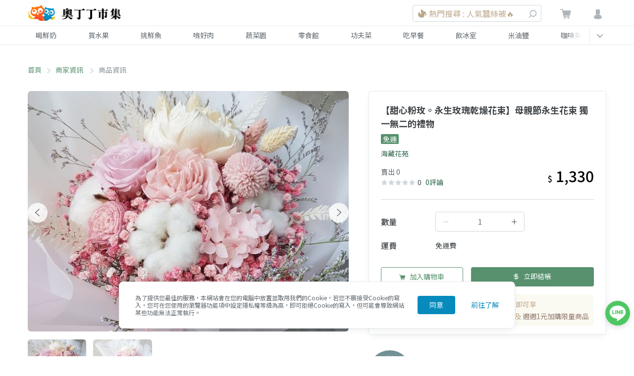

--- FILE ---
content_type: text/html; charset=utf-8
request_url: https://www.google.com/recaptcha/api2/aframe
body_size: 250
content:
<!DOCTYPE HTML><html><head><meta http-equiv="content-type" content="text/html; charset=UTF-8"></head><body><script nonce="KjNmNsJCgAFS35VHIBadiQ">/** Anti-fraud and anti-abuse applications only. See google.com/recaptcha */ try{var clients={'sodar':'https://pagead2.googlesyndication.com/pagead/sodar?'};window.addEventListener("message",function(a){try{if(a.source===window.parent){var b=JSON.parse(a.data);var c=clients[b['id']];if(c){var d=document.createElement('img');d.src=c+b['params']+'&rc='+(localStorage.getItem("rc::a")?sessionStorage.getItem("rc::b"):"");window.document.body.appendChild(d);sessionStorage.setItem("rc::e",parseInt(sessionStorage.getItem("rc::e")||0)+1);localStorage.setItem("rc::h",'1768921861208');}}}catch(b){}});window.parent.postMessage("_grecaptcha_ready", "*");}catch(b){}</script></body></html>